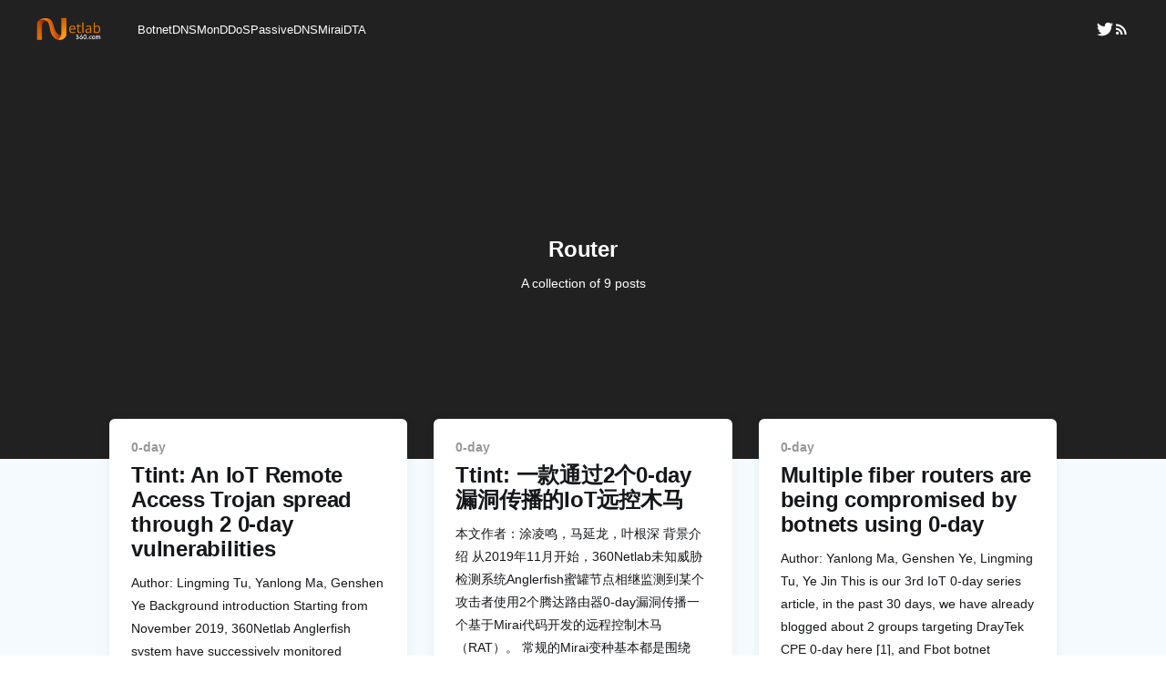

--- FILE ---
content_type: text/html; charset=utf-8
request_url: https://blog.netlab.360.com/tag/router/
body_size: 8468
content:
<!DOCTYPE html>
<html lang="en">
<head>

    <title>Router - 360 Netlab Blog - Network Security Research Lab at 360</title>
    <meta charset="utf-8" />
    <meta http-equiv="X-UA-Compatible" content="IE=edge" />
    <meta name="HandheldFriendly" content="True" />
    <meta name="viewport" content="width=device-width, initial-scale=1.0" />

    <link rel="stylesheet" type="text/css" href="/assets/built/screen.css?v=2cbc1d8e23" />

    <link rel="icon" href="https://blog.netlab.360.com/content/images/size/w256h256/2019/02/netlab_xs-2.png" type="image/png">
    <link rel="canonical" href="https://blog.netlab.360.com/tag/router/">
    <meta name="referrer" content="no-referrer-when-downgrade">
    
    <meta property="og:site_name" content="360 Netlab Blog - Network Security Research Lab at 360">
    <meta property="og:type" content="website">
    <meta property="og:title" content="Router - 360 Netlab Blog - Network Security Research Lab at 360">
    <meta property="og:url" content="https://blog.netlab.360.com/tag/router/">
    <meta property="og:image" content="https://blog.netlab.360.com/content/images/2019/02/astronomy-constellation-dark-998641-4.jpg">
    <meta name="twitter:card" content="summary_large_image">
    <meta name="twitter:title" content="Router - 360 Netlab Blog - Network Security Research Lab at 360">
    <meta name="twitter:url" content="https://blog.netlab.360.com/tag/router/">
    <meta name="twitter:image" content="https://blog.netlab.360.com/content/images/2019/02/astronomy-constellation-dark-998641-4.jpg">
    <meta name="twitter:site" content="@360Netlab">
    <meta property="og:image:width" content="1200">
    <meta property="og:image:height" content="800">
    
    <script type="application/ld+json">
{
    "@context": "https://schema.org",
    "@type": "Series",
    "publisher": {
        "@type": "Organization",
        "name": "360 Netlab Blog - Network Security Research Lab at 360",
        "url": "https://blog.netlab.360.com/",
        "logo": {
            "@type": "ImageObject",
            "url": "https://blog.netlab.360.com/content/images/2019/02/netlab-brand-5.png"
        }
    },
    "url": "https://blog.netlab.360.com/tag/router/",
    "name": "Router",
    "mainEntityOfPage": "https://blog.netlab.360.com/tag/router/"
}
    </script>

    <meta name="generator" content="Ghost 5.76">
    <link rel="alternate" type="application/rss+xml" title="360 Netlab Blog - Network Security Research Lab at 360" href="https://blog.netlab.360.com/rss/">
    
    <script defer src="https://cdn.jsdelivr.net/ghost/sodo-search@~1.1/umd/sodo-search.min.js" data-key="db8c743e6bb1457403d255d83f" data-styles="https://cdn.jsdelivr.net/ghost/sodo-search@~1.1/umd/main.css" data-sodo-search="https://blog.netlab.360.com/" crossorigin="anonymous"></script>
    
    <link href="https://blog.netlab.360.com/webmentions/receive/" rel="webmention">
    <script defer src="/public/cards.min.js?v=2cbc1d8e23"></script>
    <link rel="stylesheet" type="text/css" href="/public/cards.min.css?v=2cbc1d8e23">
    <style type='text/css'>
	#ghost-portal-root {
        display: none;
    }
</style><style>:root {--ghost-accent-color: #eca265;}</style>

</head>
<body class="tag-template tag-router has-cover">
<div class="viewport">

    <header id="gh-head" class="gh-head outer">
        <nav class="gh-head-inner inner">

            <div class="gh-head-brand">
                <a class="gh-head-logo" href="https://blog.netlab.360.com">
                        <img src="https://blog.netlab.360.com/content/images/2019/02/netlab-brand-5.png" alt="360 Netlab Blog - Network Security Research Lab at 360" />
                </a>
                <div class="gh-head-brand-wrapper">
                    <button class="gh-search" data-ghost-search><svg xmlns="http://www.w3.org/2000/svg" fill="none" viewBox="0 0 24 24" stroke="currentColor" stroke-width="2" width="20" height="20"><path stroke-linecap="round" stroke-linejoin="round" d="M21 21l-6-6m2-5a7 7 0 11-14 0 7 7 0 0114 0z"></path></svg></button>
                    <a class="gh-burger" role="button">
                        <div class="gh-burger-box">
                            <div class="gh-burger-inner"></div>
                        </div>
                    </a>
                </div>
            </div>
            <div class="gh-head-menu">
                <ul class="nav">
    <li class="nav-botnet"><a href="https://blog.netlab.360.com/tag/botnet/">Botnet</a></li>
    <li class="nav-dnsmon"><a href="https://blog.netlab.360.com/tag/dnsmon/">DNSMon</a></li>
    <li class="nav-ddos"><a href="https://blog.netlab.360.com/tag/ddos/">DDoS</a></li>
    <li class="nav-passivedns"><a href="https://blog.netlab.360.com/tag/pdns/">PassiveDNS</a></li>
    <li class="nav-mirai"><a href="https://blog.netlab.360.com/tag/mirai/">Mirai</a></li>
    <li class="nav-dta"><a href="https://blog.netlab.360.com/tag/dta/">DTA</a></li>
</ul>

            </div>
            <div class="gh-head-actions">
                <div class="gh-social">
                        <a class="gh-social-link gh-social-twitter" href="https://twitter.com/360Netlab" title="Twitter" target="_blank" rel="me noopener"><svg class="icon" viewBox="0 0 24 24" xmlns="http://www.w3.org/2000/svg" fill="currentColor"><path d="M23.954 4.569c-.885.389-1.83.654-2.825.775 1.014-.611 1.794-1.574 2.163-2.723-.951.555-2.005.959-3.127 1.184-.896-.959-2.173-1.559-3.591-1.559-2.717 0-4.92 2.203-4.92 4.917 0 .39.045.765.127 1.124C7.691 8.094 4.066 6.13 1.64 3.161c-.427.722-.666 1.561-.666 2.475 0 1.71.87 3.213 2.188 4.096-.807-.026-1.566-.248-2.228-.616v.061c0 2.385 1.693 4.374 3.946 4.827-.413.111-.849.171-1.296.171-.314 0-.615-.03-.916-.086.631 1.953 2.445 3.377 4.604 3.417-1.68 1.319-3.809 2.105-6.102 2.105-.39 0-.779-.023-1.17-.067 2.189 1.394 4.768 2.209 7.557 2.209 9.054 0 13.999-7.496 13.999-13.986 0-.209 0-.42-.015-.63.961-.689 1.8-1.56 2.46-2.548l-.047-.02z"/></svg></a>
                        <a class="gh-social-link gh-social-feedly" href="https://feedly.com/i/subscription/feed/https://blog.netlab.360.com/rss/" title="RSS" target="_blank" rel="me noopener"><svg class="icon" xmlns="http://www.w3.org/2000/svg" viewBox="0 0 24 24" fill="currentColor"><circle cx="6.18" cy="17.82" r="2.18"/><path d="M4 4.44v2.83c7.03 0 12.73 5.7 12.73 12.73h2.83c0-8.59-6.97-15.56-15.56-15.56zm0 5.66v2.83c3.9 0 7.07 3.17 7.07 7.07h2.83c0-5.47-4.43-9.9-9.9-9.9z"/></svg>
</a>
                </div>
            </div>
        </nav>
    </header>

    <div class="site-content">
        <section class="ta-card">


    <div class="ta-card-content">
    <div class="ta-card-content-link">
        <header class="post-card-header">
            <h2 class="post-card-title">Router</h2>
        </header>
        <div class="post-card-excerpt">
                A collection of 9 posts
        </div>
    </div>
    </div>

</section>

<main id="site-main" class="site-main outer">
<div class="inner posts">
    <div class="post-feed">

        

            
<article class="post-card post tag-0-day tag-en tag-tenda tag-iot-rat tag-router tag-ttint tag-websocket-over-tls tag-honeypot tag-import-2022-11-30-11-16 no-image">


  <div class="post-card-content">

    <a class="post-card-content-link" href="/ttint-an-iot-remote-control-trojan-spread-through-2-0-day-vulnerabilities/">
      <header class="post-card-header">
        <div class="post-card-tags">
          <span class="post-card-primary-tag">0-day</span>
        </div>
        <h2 class="post-card-title">
          Ttint: An IoT Remote Access Trojan spread through 2 0-day vulnerabilities
        </h2>
      </header>
      <div class="post-card-excerpt">Author: Lingming Tu, Yanlong Ma, Genshen Ye



Background introduction


Starting from November 2019, 360Netlab Anglerfish system have successively monitored attacker using two Tenda router 0-day vulnerabilities to spread a Remote Access Trojan (RAT) based on Mirai code.


The conventional Mirai variants normally focus on DDoS, but this variant is different.</div>
    </a>

    <footer class="post-card-meta">
      <ul class="author-list">
        <li class="author-list-item">
          <div class="author-name-tooltip">
            Alex.Turing
          </div>

          <a href="/author/alex/" class="static-avatar">
            <img class="author-profile-image" src="/content/images/2019/06/turing.PNG" alt="Alex.Turing" />
          </a>
        </li>
        <li class="author-list-item">
          <div class="author-name-tooltip">
            Genshen Ye
          </div>

          <a href="/author/yegenshen/" class="static-avatar">
            <img class="author-profile-image" src="/content/images/2017/10/1662072805.jpg" alt="Genshen Ye" />
          </a>
        </li>
      </ul>
      <time class="post-card-meta-date" datetime=" 2020-10-01">Oct 1, 2020</time>
      <span class="post-card-meta-length">10 min read</span>
    </footer>

  </div>

</article>            
<article class="post-card post tag-0-day tag-tenda tag-ttint tag-websocket-over-tls tag-router tag-iot tag-honeypot tag-import-2022-11-30-11-16 no-image">


  <div class="post-card-content">

    <a class="post-card-content-link" href="/ttint-an-iot-rat-uses-two-0-days-to-spread/">
      <header class="post-card-header">
        <div class="post-card-tags">
          <span class="post-card-primary-tag">0-day</span>
        </div>
        <h2 class="post-card-title">
          Ttint: 一款通过2个0-day漏洞传播的IoT远控木马
        </h2>
      </header>
      <div class="post-card-excerpt">本文作者：涂凌鸣，马延龙，叶根深



背景介绍


从2019年11月开始，360Netlab未知威胁检测系统Anglerfish蜜罐节点相继监测到某个攻击者使用2个腾达路由器0-day漏洞传播一个基于Mirai代码开发的远程控制木马（RAT）。


常规的Mirai变种基本都是围绕DDoS做文章，而这个变种不同，在DDoS攻击之外，它针对路由器设备实现了Socket5代理，篡改路由器DNS，设置iptables，执行自定义系统命令等多达12个远程控制功能。


此外，在C2通信层面，它使用WSS (WebSocket over TLS) 协议，一方面这样在流量层面可以规避非常成熟的Mirai流量检测，另一方面可以为C2提供安全加密通信。


在C2本身，攻击者最开始使用了一个Google的云服务IP，其后切换到位于香港的一台托管主机，但是当我们使用网站证书，样本，域名及IP在我们的DNSmon系统里深入扩展关联后，我们看到更多的基础设施IP，更多的样本，和更多的C2域名。


两个0 day，网关设备的12种远控功能，加密流量协议，多次更换的基础设施IP，我们怀疑这个也许不是普通玩</div>
    </a>

    <footer class="post-card-meta">
      <ul class="author-list">
        <li class="author-list-item">
          <div class="author-name-tooltip">
            Alex.Turing
          </div>

          <a href="/author/alex/" class="static-avatar">
            <img class="author-profile-image" src="/content/images/2019/06/turing.PNG" alt="Alex.Turing" />
          </a>
        </li>
        <li class="author-list-item">
          <div class="author-name-tooltip">
            Genshen Ye
          </div>

          <a href="/author/yegenshen/" class="static-avatar">
            <img class="author-profile-image" src="/content/images/2017/10/1662072805.jpg" alt="Genshen Ye" />
          </a>
        </li>
      </ul>
      <time class="post-card-meta-date" datetime=" 2020-09-30">Sep 30, 2020</time>
      <span class="post-card-meta-length">12 min read</span>
    </footer>

  </div>

</article>            
<article class="post-card post tag-0-day tag-en tag-moobot tag-fbot tag-botnet tag-router tag-honeypot tag-import-2022-11-30-11-16 no-image">


  <div class="post-card-content">

    <a class="post-card-content-link" href="/multiple-fiber-routers-are-being-compromised-by-botnets-using-0-day-en/">
      <header class="post-card-header">
        <div class="post-card-tags">
          <span class="post-card-primary-tag">0-day</span>
        </div>
        <h2 class="post-card-title">
          Multiple fiber routers are being compromised by botnets using 0-day
        </h2>
      </header>
      <div class="post-card-excerpt">Author: Yanlong Ma, Genshen Ye, Lingming Tu, Ye Jin


This is our 3rd IoT 0-day series article, in the past 30 days, we have already blogged about 2 groups targeting DrayTek CPE 0-day here [1], and Fbot botnet targeting Lilin DVR 0-day here [2]. Apparently while most botnets play catchup</div>
    </a>

    <footer class="post-card-meta">
      <ul class="author-list">
        <li class="author-list-item">
          <div class="author-name-tooltip">
            Genshen Ye
          </div>

          <a href="/author/yegenshen/" class="static-avatar">
            <img class="author-profile-image" src="/content/images/2017/10/1662072805.jpg" alt="Genshen Ye" />
          </a>
        </li>
        <li class="author-list-item">
          <div class="author-name-tooltip">
            Alex.Turing
          </div>

          <a href="/author/alex/" class="static-avatar">
            <img class="author-profile-image" src="/content/images/2019/06/turing.PNG" alt="Alex.Turing" />
          </a>
        </li>
        <li class="author-list-item">
          <div class="author-name-tooltip">
            jinye
          </div>

          <a href="/author/jinye/" class="static-avatar">
            <img class="author-profile-image" src="/content/images/2019/12/400--2-.jpeg" alt="jinye" />
          </a>
        </li>
      </ul>
      <time class="post-card-meta-date" datetime=" 2020-04-15">Apr 15, 2020</time>
      <span class="post-card-meta-length">5 min read</span>
    </footer>

  </div>

</article>            
<article class="post-card post tag-0-day tag-router tag-moobot tag-fbot tag-botnet tag-honeypot tag-import-2022-11-30-11-16 no-image">


  <div class="post-card-content">

    <a class="post-card-content-link" href="/multiple-fiber-routers-are-being-compromised-by-botnets-using-0-day/">
      <header class="post-card-header">
        <div class="post-card-tags">
          <span class="post-card-primary-tag">0-day</span>
        </div>
        <h2 class="post-card-title">
          多款光纤路由器设备在野0-day漏洞简报
        </h2>
      </header>
      <div class="post-card-excerpt">本文作者：马延龙，叶根深，涂凌鸣，金晔



大致情况


这是我们过去30天内的第3篇IoT 0-day漏洞文章，之前我们还披露了DrayTek Router在野0-day漏洞分析报告[1]，LILIN DVR在野0-day漏洞分析报告[2]。我们观察到僵尸网络存在相互竞争获取更多的Bot规模的情况，其中有些僵尸网络拥有一些0-day漏洞资源，这使它们看起来与众不同。我们正在研究并观察IoT Botnet使用0-day漏洞传播是否是一个新趋势。


2020年2月28日，360Netlab未知威胁检测系统注意到Moobot僵尸网络[3]开始使用一种我们从未见过的新漏洞(多个步骤)，并且可以成功攻击受影响的设备。


2020年3月17日，我们确认此漏洞为0-day漏洞，并将结果报告给CNCERT。


2020年3月18日，Exploit Database[4]网站发布了Netlink GPON路由器远程命令执行漏洞PoC，这与我们发现的在野0-day漏洞特征一致。但是，该PoC遗漏了关键的一个步骤，因此实际被注入的命令并不能成功执行。


2020年3月19日，我们与相关厂商联系，</div>
    </a>

    <footer class="post-card-meta">
      <ul class="author-list">
        <li class="author-list-item">
          <div class="author-name-tooltip">
            Genshen Ye
          </div>

          <a href="/author/yegenshen/" class="static-avatar">
            <img class="author-profile-image" src="/content/images/2017/10/1662072805.jpg" alt="Genshen Ye" />
          </a>
        </li>
        <li class="author-list-item">
          <div class="author-name-tooltip">
            Alex.Turing
          </div>

          <a href="/author/alex/" class="static-avatar">
            <img class="author-profile-image" src="/content/images/2019/06/turing.PNG" alt="Alex.Turing" />
          </a>
        </li>
        <li class="author-list-item">
          <div class="author-name-tooltip">
            jinye
          </div>

          <a href="/author/jinye/" class="static-avatar">
            <img class="author-profile-image" src="/content/images/2019/12/400--2-.jpeg" alt="jinye" />
          </a>
        </li>
      </ul>
      <time class="post-card-meta-date" datetime=" 2020-04-15">Apr 15, 2020</time>
      <span class="post-card-meta-length">5 min read</span>
    </footer>

  </div>

</article>            
<article class="post-card post tag-0-day tag-en tag-draytek tag-vigor tag-router tag-switch tag-chalubo tag-honeypot tag-import-2022-11-30-11-16 no-image">


  <div class="post-card-content">

    <a class="post-card-content-link" href="/two-zero-days-are-targeting-draytek-broadband-cpe-devices-en/">
      <header class="post-card-header">
        <div class="post-card-tags">
          <span class="post-card-primary-tag">0-day</span>
        </div>
        <h2 class="post-card-title">
          Two zero days are Targeting DrayTek Broadband CPE Devices
        </h2>
      </header>
      <div class="post-card-excerpt">Author: Yanlong Ma, Genshen Ye, Hongda Liu



Background


From December 4, 2019, 360Netlab Threat Detection System has observed two different attack groups using two 0-day vulnerabilities of DrayTek[1] Vigor enterprise routers and switch devices to conduct a series of attacks, including eavesdropping on device’s network traffic, running SSH</div>
    </a>

    <footer class="post-card-meta">
      <ul class="author-list">
        <li class="author-list-item">
          <div class="author-name-tooltip">
            Genshen Ye
          </div>

          <a href="/author/yegenshen/" class="static-avatar">
            <img class="author-profile-image" src="/content/images/2017/10/1662072805.jpg" alt="Genshen Ye" />
          </a>
        </li>
      </ul>
      <time class="post-card-meta-date" datetime=" 2020-03-27">Mar 27, 2020</time>
      <span class="post-card-meta-length">5 min read</span>
    </footer>

  </div>

</article>            
<article class="post-card post tag-0-day tag-draytek tag-vigor tag-router tag-switch tag-chalubo tag-import-2022-11-30-11-16 no-image">


  <div class="post-card-content">

    <a class="post-card-content-link" href="/two-zero-days-are-targeting-draytek-broadband-cpe-devices/">
      <header class="post-card-header">
        <div class="post-card-tags">
          <span class="post-card-primary-tag">0-day</span>
        </div>
        <h2 class="post-card-title">
          DrayTek Vigor企业级路由器和交换机设备在野0-day 漏洞分析报告
        </h2>
      </header>
      <div class="post-card-excerpt">本文作者：马延龙，叶根深，刘宏达



背景介绍


从2019年12月4开始，360Netlab未知威胁检测系统持续监测到两个攻击团伙使用DrayTek Vigor企业级路由器和交换机设备0-day漏洞，窃听设备网络流量，开启SSH服务并创建系统后门账号，创建Web Session后门等恶意行为。


2019年12月25号，我们在Twitter[1][2]上披露了DrayTek Vigor在野0-day漏洞攻击IoC特征，并给相关国家CERT提供技术支持。


2020年2月10号，厂商DrayTek发布安全公告[3]，修复了该漏洞并发布了最新的固件程序1.5.1。



漏洞分析


我们根据Firmware Total系统[4] 进行DrayTek Vigor在野0-day漏洞定位和模拟漏洞验证。其中2个0-day漏洞命令注入点keyPath，rtick已经被厂商修复，它们均位于/www/cgi-bin/mainfunction.cgi程序中，对应的Web Server程序为/usr/sbin/lighttpd。


keyPath 命令注入漏洞分析


漏洞类型：未授权远程命</div>
    </a>

    <footer class="post-card-meta">
      <ul class="author-list">
        <li class="author-list-item">
          <div class="author-name-tooltip">
            Genshen Ye
          </div>

          <a href="/author/yegenshen/" class="static-avatar">
            <img class="author-profile-image" src="/content/images/2017/10/1662072805.jpg" alt="Genshen Ye" />
          </a>
        </li>
      </ul>
      <time class="post-card-meta-date" datetime=" 2020-03-27">Mar 27, 2020</time>
      <span class="post-card-meta-length">6 min read</span>
    </footer>

  </div>

</article>            
<article class="post-card post tag-ghostdns tag-iot tag-dnschanger tag-anglerfish-honeypot tag-router tag-honeypot tag-import-2022-11-30-11-16 no-image">


  <div class="post-card-content">

    <a class="post-card-content-link" href="/70-different-types-of-home-routers-all-together-100000-are-being-hijacked-by-ghostdns/">
      <header class="post-card-header">
        <div class="post-card-tags">
          <span class="post-card-primary-tag">GhostDNS</span>
        </div>
        <h2 class="post-card-title">
          GhostDNS正在针对巴西地区70种、100,000+家用路由器做恶意DNS劫持
        </h2>
      </header>
      <div class="post-card-excerpt">背景介绍


从2018年9月20号开始，360Netlab Anglerfish蜜罐系统监测到互联网上有大量IP正在针对性地扫描路由器系统。攻击者尝试对路由器Web认证页面进行口令猜解或者通过dnscfg.cgi漏洞利用绕过身份认证，然后通过相应DNS配置接口篡改路由器默认DNS地址为Rogue DNS Server[1] 。


我们共发现3套成熟的DNSChanger程序，根据其编程语言特性我们将它们分别命名为Shell DNSChanger，Js DNSChanger，PyPhp DNSChanger。目前这3套DNSChanger程序由同一个恶意软件团伙运营，其中以PyPhp DNChanger部署规模最大。根据其功能特性，我们将它们统一命名为DNSChanger System。


事实上DNSChanger System是该恶意软件软件团伙运营系统中的一个子系统，其它还包括：Phishing Web System，Web Admin System，Rogue DNS System。这4个系统之间相互协同运作实现DNS劫持功能，我们将这整个系统命名为GhostDNS。</div>
    </a>

    <footer class="post-card-meta">
      <ul class="author-list">
        <li class="author-list-item">
          <div class="author-name-tooltip">
            Genshen Ye
          </div>

          <a href="/author/yegenshen/" class="static-avatar">
            <img class="author-profile-image" src="/content/images/2017/10/1662072805.jpg" alt="Genshen Ye" />
          </a>
        </li>
      </ul>
      <time class="post-card-meta-date" datetime=" 2018-09-29">Sep 29, 2018</time>
      <span class="post-card-meta-length">24 min read</span>
    </footer>

  </div>

</article>            
<article class="post-card post tag-mikrotik tag-routeros tag-qie-ting-feng-yun tag-cve-2018-14847 tag-anglerfish tag-winbox tag-proxy tag-coinhive tag-webfig tag-eavesdropping tag-router tag-import-2022-11-30-11-16 no-image">


  <div class="post-card-content">

    <a class="post-card-content-link" href="/7500-mikrotik-routers-are-forwarding-owners-traffic-to-the-attackers-how-is-yours/">
      <header class="post-card-header">
        <div class="post-card-tags">
          <span class="post-card-primary-tag">MikroTik</span>
        </div>
        <h2 class="post-card-title">
          窃听风云: 你的MikroTik路由器正在被监听
        </h2>
      </header>
      <div class="post-card-excerpt">背景介绍


MikroTik是一家拉脱维亚公司，成立于1996年，致力于开发路由器和无线ISP系统。MikroTik现在为世界上大多数国家/地区的互联网连接提供硬件和软件。在1997年，MikroTik创建了RouterOS软件系统，在2002年，MikroTik决定制造自己的硬件并创建了RouterBOARD品牌，每个RouterBOARD设备都运行RouterOS软件系统。[1]


根据维基解密披露的CIA Vault7黑客工具Chimay Red涉及到2个漏洞利用，其中包括Winbox任意目录文件读取（CVE-2018-14847）和Webfig远程代码执行漏洞。[2]


Winbox是一个Windows GUI应用程序，Webfig是一个Web应用程序，两者都是RouterOS一个组件并被设计为路由器管理系统。Winbox和Webfig与RouterOS的网络通信分别在TCP/8291端口上，TCP/80或TCP/8080等端口上。[3] [4]


通过360Netlab Anglerfish蜜罐系统，我们观察到恶意软件正在利用MikroTik CVE-2018-148</div>
    </a>

    <footer class="post-card-meta">
      <ul class="author-list">
        <li class="author-list-item">
          <div class="author-name-tooltip">
            Genshen Ye
          </div>

          <a href="/author/yegenshen/" class="static-avatar">
            <img class="author-profile-image" src="/content/images/2017/10/1662072805.jpg" alt="Genshen Ye" />
          </a>
        </li>
      </ul>
      <time class="post-card-meta-date" datetime=" 2018-09-04">Sep 4, 2018</time>
      <span class="post-card-meta-length">8 min read</span>
    </footer>

  </div>

</article>            
<article class="post-card post tag-mikrotik tag-en tag-routeros tag-cve-2018-14847 tag-anglerfish tag-winbox tag-proxy tag-coinhive tag-webfig tag-eavesdropping tag-router tag-import-2022-11-30-11-16 no-image">


  <div class="post-card-content">

    <a class="post-card-content-link" href="/7500-mikrotik-routers-are-forwarding-owners-traffic-to-the-attackers-how-is-yours-en/">
      <header class="post-card-header">
        <div class="post-card-tags">
          <span class="post-card-primary-tag">MikroTik</span>
        </div>
        <h2 class="post-card-title">
          7,500+ MikroTik Routers Are Forwarding Owners’ Traffic to the Attackers, How is Yours?
        </h2>
      </header>
      <div class="post-card-excerpt">[Update]


2018-09-05 11:00 GMT+8, with the generous help from the AS64073, 103.193.137.211 has been promptly suspended and is no longer a threat.


Overview


MikroTik is a Latvian company founded in 1996 to develop routers and wireless ISP systems. MikroTik now provides hardware and software for</div>
    </a>

    <footer class="post-card-meta">
      <ul class="author-list">
        <li class="author-list-item">
          <div class="author-name-tooltip">
            Genshen Ye
          </div>

          <a href="/author/yegenshen/" class="static-avatar">
            <img class="author-profile-image" src="/content/images/2017/10/1662072805.jpg" alt="Genshen Ye" />
          </a>
        </li>
      </ul>
      <time class="post-card-meta-date" datetime=" 2018-09-04">Sep 4, 2018</time>
      <span class="post-card-meta-length">6 min read</span>
    </footer>

  </div>

</article>
    </div>
</div>
</main>

    </div>

    <footer class="site-footer outer">
        <div class="inner">
            <section class="copyright"><a href="https://blog.netlab.360.com">360 Netlab Blog - Network Security Research Lab at 360</a> &copy; 2026</section>
            <div><a href="https://ghost.org/" target="_blank" rel="noopener">Powered by Ghost</a></div>
        </div>
    </footer>

</div>


<script
    src="https://code.jquery.com/jquery-3.5.1.min.js"
    integrity="sha256-9/aliU8dGd2tb6OSsuzixeV4y/faTqgFtohetphbbj0="
    crossorigin="anonymous">
</script>
<script src="/assets/built/casper.js?v=2cbc1d8e23"></script>
<script>
$(document).ready(function () {
    // Mobile Menu Trigger
    $('.gh-burger').click(function () {
        $('body').toggleClass('gh-head-open');
    });
    // FitVids - Makes video embeds responsive
    $(".gh-content").fitVids();

    // floating-header
    // Start fitVids
      var $postContent = $(".gh-content");
      $postContent.fitVids();
      // End fitVids

      var progressBar = document.querySelector('#reading-progress');
      var header = document.querySelector('.floating-header');
      var title = document.querySelector('.article-title');

      var lastScrollY = window.scrollY;
      var lastWindowHeight = window.innerHeight;
      var lastDocumentHeight = $(document).height();
      var ticking = false;

      function onScroll() {
        lastScrollY = window.scrollY;
        requestTick();
      }

      function onResize() {
        lastWindowHeight = window.innerHeight;
        lastDocumentHeight = $(document).height();
        requestTick();
      }

      function requestTick() {
        if (!ticking) {
          requestAnimationFrame(update);
        }
        ticking = true;
      }

      function update() {
        var trigger = title.getBoundingClientRect().top + window.scrollY;
        var triggerOffset = title.offsetHeight + 35;
        var progressMax = lastDocumentHeight - lastWindowHeight;

        // show/hide floating header
        if (lastScrollY >= trigger + triggerOffset) {
          header.classList.add('floating-active');
        } else {
          header.classList.remove('floating-active');
        }

        progressBar.setAttribute('max', progressMax);
        progressBar.setAttribute('value', lastScrollY);

        ticking = false;
      }

      window.addEventListener('scroll', onScroll, { passive: true });
      window.addEventListener('resize', onResize, false);

      update();
});
</script>



</body>
</html>


--- FILE ---
content_type: text/css; charset=UTF-8
request_url: https://blog.netlab.360.com/assets/built/screen.css?v=2cbc1d8e23
body_size: 8802
content:
a,abbr,acronym,address,applet,article,aside,audio,big,blockquote,body,canvas,caption,cite,code,dd,del,details,dfn,div,dl,dt,em,embed,fieldset,figcaption,figure,footer,form,h1,h2,h3,h4,h5,h6,header,hgroup,html,iframe,img,ins,kbd,label,legend,li,mark,menu,nav,object,ol,output,p,pre,q,ruby,s,samp,section,small,span,strike,strong,sub,summary,sup,table,tbody,td,tfoot,th,thead,time,tr,tt,ul,var,video{border:0;font:inherit;font-size:100%;margin:0;padding:0;vertical-align:baseline}body{line-height:1}ol,ul{list-style:none}blockquote,q{quotes:none}blockquote:after,blockquote:before,q:after,q:before{content:"";content:none}img{display:block;height:auto;max-width:100%}html{-ms-text-size-adjust:100%;-webkit-text-size-adjust:100%;box-sizing:border-box;font-family:sans-serif}*,:after,:before{box-sizing:inherit}a{background-color:transparent}a:active,a:hover{outline:0}b,strong{font-weight:700}dfn,em,i{font-style:italic}h1{font-size:2em;margin:.67em 0}small{font-size:80%}sub,sup{font-size:75%;line-height:0;position:relative;vertical-align:baseline}sup{top:-.5em}sub{bottom:-.25em}img{border:0}svg:not(:root){overflow:hidden}mark{background-color:#fdffb6}code,kbd,pre,samp{font-family:monospace,monospace;font-size:1em}kbd{background:#f6f8fa;border:1px solid rgba(124,139,154,.25);border-radius:6px;box-shadow:inset 0 -1px 0 rgba(124,139,154,.25);font-family:var(--font-mono);font-size:1.5rem;padding:3px 5px}@media (max-width:600px){kbd{font-size:1.3rem}}button,input,optgroup,select,textarea{color:inherit;font:inherit;margin:0}button{border:none;overflow:visible}button,select{text-transform:none}button,html input[type=button],input[type=reset],input[type=submit]{-webkit-appearance:button;cursor:pointer}button[disabled],html input[disabled]{cursor:default}button::-moz-focus-inner,input::-moz-focus-inner{border:0;padding:0}input{line-height:normal}input:focus{outline:none}input[type=checkbox],input[type=radio]{box-sizing:border-box;padding:0}input[type=number]::-webkit-inner-spin-button,input[type=number]::-webkit-outer-spin-button{height:auto}input[type=search]{-webkit-appearance:textfield;box-sizing:content-box}input[type=search]::-webkit-search-cancel-button,input[type=search]::-webkit-search-decoration{-webkit-appearance:none}legend{border:0;padding:0}textarea{overflow:auto}table{border-collapse:collapse;border-spacing:0}td,th{padding:0}html{-webkit-tap-highlight-color:rgba(0,0,0,0);font-size:62.5%}body{-webkit-font-smoothing:antialiased;-moz-osx-font-smoothing:grayscale;-moz-font-feature-settings:"liga" on;background:#fff;color:var(--color-darkgrey);font-family:var(--font-sans);font-size:1.6rem;font-style:normal;font-weight:400;letter-spacing:0;line-height:1.6em;text-rendering:optimizeLegibility}::-moz-selection{background:#daf2fd;text-shadow:none}::selection{background:#daf2fd;text-shadow:none}hr{border:0;border-top:1px solid #f0f0f0;display:block;height:1px;margin:2.5em 0 3.5em;padding:0;position:relative;width:100%}audio,canvas,iframe,img,svg,video{vertical-align:middle}fieldset{border:0;margin:0;padding:0}textarea{resize:vertical}::not(.gh-content) blockquote,::not(.gh-content) dl,::not(.gh-content) ol,::not(.gh-content) p,::not(.gh-content) ul{margin:0 0 1.5em}ol,ul{padding-left:1.3em;padding-right:1.5em}ol ol,ol ul,ul ol,ul ul{margin:.5em 0 1em}ul{list-style:disc}ol{list-style:decimal}ol,ul{max-width:100%}li{line-height:1.6em;padding-left:.3em}li+li{margin-top:.5em}dt{color:#daf2fd;float:left;font-weight:500;margin:0 20px 0 0;text-align:right;width:120px}dd{margin:0 0 5px;text-align:left}blockquote{border-left:#daf2fd;margin:1.5em 0;padding:0 1.6em}blockquote small{display:inline-block;font-size:.9em;margin:.8em 0 .8em 1.5em;opacity:.8}blockquote small:before{content:"\2014 \00A0"}blockquote cite{font-weight:700}blockquote cite a{font-weight:400}a{color:#15171a;text-decoration:none}h1,h2,h3,h4,h5,h6{font-weight:600;letter-spacing:-.01em;line-height:1.15;margin-top:0;text-rendering:optimizeLegibility}h1{font-size:4.8rem;font-weight:700;letter-spacing:-.015em;margin:0 0 .5em}@media (max-width:600px){h1{font-size:2.8rem}}h2{font-size:2.8rem;font-weight:700;margin:1.5em 0 .5em}@media (max-width:600px){h2{font-size:2.3rem}}h3{font-size:2.4rem;font-weight:600;margin:1.5em 0 .5em}@media (max-width:600px){h3{font-size:1.7rem}}h4{font-size:2rem;margin:1.5em 0 .5em}@media (max-width:600px){h4{font-size:1.7rem}}h5{font-size:2rem}h5,h6{margin:1.5em 0 .5em}h6{font-size:1.8rem}:root{--color-blue:#3eb0ef;--color-green:#a4d037;--color-yellow:#fecd35;--color-red:#f05230;--color-darkgrey:#15171a;--color-midgrey:#738a94;--color-lightgrey:#f1f1f1;--color-secondary-text:#979797;--color-border:#e1e1e1;--color-wash:#e5eff5;--color-darkmode:#151719;--font-sans:-apple-system,BlinkMacSystemFont,"Segoe UI","Roboto","Oxygen","Ubuntu","Cantarell","Fira Sans","Droid Sans","Helvetica Neue",sans-serif;--font-serif:Georgia,Times,serif;--font-mono:Menlo,Courier,monospace}.viewport{display:flex;flex-direction:column;min-height:100vh}.site-content{flex-grow:1}.outer{padding:0 max(4vmin,20px);position:relative}.inner{margin:0 auto;max-width:1200px;width:100%}.site-header{background:var(--ghost-accent-color);color:#fff;position:relative}.site-header-cover{bottom:0;height:100%;left:0;-o-object-fit:cover;object-fit:cover;position:absolute;right:0;top:0;width:100%}.site-header-content{align-items:center;color:var(--color-darkgrey);display:flex;padding-bottom:6.4vmin;padding-top:6.4vmin;position:relative;text-align:center;z-index:100}.has-cover .site-header-content{background-color:#212121;color:#fff;min-height:560px}body:not(.has-cover) .site-header-content:not(.left-aligned){padding-bottom:max(4.8vmin,24px)}.site-header-content.left-aligned{padding-bottom:0;text-align:left}.has-cover .site-header-content.left-aligned{align-items:flex-end;padding-bottom:6.4vmin}.site-header-content.no-content{padding-top:0}.site-header-inner{position:relative}.site-header-content.left-aligned .site-header-inner{align-items:flex-start}.site-logo{flex-shrink:0;margin:0 auto;max-height:120px}.site-header-content.left-aligned .site-logo{margin-left:0;margin-right:auto;max-height:96px}.site-title{font-size:5rem;font-weight:800;margin:0;padding:0;z-index:10}.has-serif-title .site-title{font-family:var(--font-serif)}.has-cover .site-title{font-size:6rem}.site-header-content.left-aligned .site-title{font-size:4.4rem}.has-cover .site-header-content.left-aligned .site-title{font-size:4.6rem}.site-description{display:inline-block;font-size:2.4rem;font-weight:500;line-height:1.4;max-width:560px;z-index:10}:is(.site-logo,.site-title)+.site-description{font-size:2.1rem;font-weight:400;margin-top:8px}.site-logo+.site-description{margin-top:20px}.site-title+.site-description{color:var(--color-secondary-text)}.has-cover .site-description{color:#fff;font-size:3.2rem;letter-spacing:-.005em}.has-cover :is(.site-logo,.site-title)+.site-description{font-size:2.4rem}.has-cover .site-header-content.left-aligned :is(.site-logo,.site-title)+.site-description{font-size:2.2rem}@media (max-width:767px){.has-cover .site-header-content{min-height:240px}.site-header-inner{gap:16px}.site-logo{max-width:60%}.site-title{font-size:3.4rem!important}.site-description{font-size:1.9rem!important}.site-logo+.site-description{margin-top:12px!important}.site-title+.site-description{margin-top:4px!important}}.gh-head{background-color:#fff;font-size:1.3rem;line-height:1.3em;padding-bottom:min(12px,3.6vmin);padding-top:min(12px,3.6vmin)}.has-cover:not(.home-template) .gh-head{background-color:#212121;color:#fff}.home-template.has-cover .gh-head{background-color:transparent;color:#fff;left:0;position:absolute;right:0;top:0;z-index:2000}.gh-head a{text-decoration:none}.gh-head-inner{grid-gap:40px;display:grid;grid-auto-flow:row dense;grid-template-columns:auto auto 1fr}.gh-head-brand{align-items:center;display:flex;height:40px;max-width:400px;word-break:break-all}.gh-head-logo{color:inherit;display:block;font-size:1.2rem;font-weight:600;letter-spacing:-.02em}.gh-head-logo.no-image{margin-top:-2px}.has-cover .gh-head-logo{color:#fff}.no-logo .gh-head-logo{display:none}.gh-head-logo img{max-height:26px}.gh-head-brand-wrapper,.gh-head-menu{align-items:center;display:flex}.gh-head-menu{font-weight:500;margin-top:1px}.no-logo .gh-head-menu{margin-left:-40px}.gh-head-menu .nav{align-items:center;display:inline-flex;flex-wrap:wrap;gap:32px;list-style:none;margin:0;padding:0}.gh-head-menu .nav li{margin:0;padding:0}.gh-head-menu .nav a{color:inherit;display:inline-block;line-height:1.7}.gh-head-menu .nav a:hover{opacity:.9}.gh-social{align-items:center;display:flex;gap:20px}.gh-social-link{color:inherit;line-height:0}.gh-social-link:hover{opacity:.9}.gh-social-link svg{height:18px;width:18px}.gh-head-actions{align-items:center;display:flex;gap:24px;justify-content:flex-end;list-style:none;text-align:right}.gh-head-button{align-items:center;background:var(--ghost-accent-color);border-radius:6px;color:#fff;display:inline-flex;font-size:1.5rem;font-weight:600;height:32px;letter-spacing:-.005em;padding:8px 16px}.has-cover .gh-head-button{background:#fff;color:var(--color-darkgrey)}.gh-search{align-items:center;background-color:transparent;border:0;cursor:pointer;display:inline-flex;height:32px;justify-content:center;outline:none;padding:0;width:32px}.gh-search:hover{opacity:.9}.gh-head-brand .gh-search{margin-right:8px}.gh-head-actions .gh-search{margin-right:-10px}@media (max-width:991px){.gh-head-actions .gh-search{display:none}}@media (min-width:992px){.gh-head-brand .gh-search{display:none}}.gh-burger{cursor:pointer;display:none;position:relative}.gh-burger-box{align-items:center;display:flex;height:33px;justify-content:center;position:relative;width:33px}.has-cover .gh-burger-box{color:#fff}.gh-burger-inner{height:100%;width:100%}.gh-burger-box:before{transition:transform .3s cubic-bezier(.2,.6,.3,1),width .3s cubic-bezier(.2,.6,.3,1)}.gh-burger-box:before,.gh-burger-inner:after,.gh-burger-inner:before{background:currentcolor;bottom:0;content:"";display:block;height:1px;left:0;margin:auto;position:absolute;top:0;width:100%;will-change:transform,width}.gh-burger-inner:after,.gh-burger-inner:before{transition:transform .25s cubic-bezier(.2,.7,.3,1),width .25s cubic-bezier(.2,.7,.3,1)}.gh-burger-inner:before{transform:translatey(-6px)}.gh-burger-inner:after{transform:translatey(6px)}body:not(.gh-head-open) .gh-burger:hover .gh-burger-inner:before{transform:translatey(-8px)}body:not(.gh-head-open) .gh-burger:hover .gh-burger-inner:after{transform:translatey(8px)}.gh-head-open .gh-burger-box:before{transform:translatex(19px);transition:transform .2s cubic-bezier(.2,.7,.3,1),width .2s cubic-bezier(.2,.7,.3,1);width:0}.gh-head-open .gh-burger-inner:before{transform:translatex(6px) rotate(135deg);width:26px}.gh-head-open .gh-burger-inner:after{transform:translatex(6px) rotate(-135deg);width:26px}@media (max-width:991px){.gh-burger{display:inline-block}#gh-head{overflow:hidden}#gh-head .gh-head-inner{grid-template-columns:1fr;height:100%}#gh-head .gh-head-brand{align-items:center;display:flex;grid-column-start:auto;justify-content:space-between;max-width:none;position:relative;-webkit-user-select:none;-moz-user-select:none;user-select:none;z-index:10}.no-logo #gh-head .gh-head-brand{justify-content:flex-end}#gh-head .gh-head-menu{align-self:center;font-size:3.6rem;font-weight:300;line-height:1.1em;margin:0 0 10vh;text-align:center}#gh-head .gh-head-menu,#gh-head .gh-head-menu .nav{align-items:center;display:flex;flex-direction:column}#gh-head .gh-head-menu .nav{font-weight:500;gap:16px}#gh-head .gh-head-actions{flex-direction:column-reverse;justify-content:center;padding:20px 0 32px;text-align:left}#gh-head .gh-head-actions,#gh-head .gh-head-menu{display:none}.gh-head-open{height:100vh;overflow:hidden}.gh-head-open #gh-head{bottom:0;left:0;overflow-y:scroll;position:fixed;right:0;top:0;z-index:3999999}.gh-head-open #gh-head .gh-head-inner{grid-template-rows:auto 1fr auto}.gh-head-open #gh-head .gh-head-actions,.gh-head-open #gh-head .gh-head-menu{display:flex}}@media (max-width:600px){#gh-head .gh-head-menu{font-size:6vmin}}.has-cover.gh-head-open .gh-head{background:var(--ghost-accent-color)}.site-main{z-index:999}.site-main.outer{background-color:#f5faff}.post-feed{display:grid;gap:4.8vmin 4vmin;grid-template-columns:repeat(6,1fr);margin:0 auto;max-width:1040px;padding:max(4.8vmin,36px) 0 0;position:relative;top:-80px}:is(.tag-template,.author-template) .post-feed{margin-top:4vmin}@media (max-width:991px){.post-feed{grid-template-columns:1fr 1fr}}@media (max-width:767px){.post-feed{grid-gap:40px;grid-template-columns:1fr}}.post-card{background-color:#fff;background-size:cover;border-radius:6px;box-shadow:0 0 12px rgba(39,44,49,.06);display:flex;flex-direction:column;grid-column:span 2;padding:24px;position:relative;transition:all .5s ease;word-break:break-word}.post-card:hover{box-shadow:0 0 24px rgba(39,44,49,.06);transform:translate3D(0,-1px,0) scale(1.02);transition:all .4s ease}.post-card-image-link{display:block;margin-bottom:32px;overflow:hidden;position:relative}.post-card-image-link:after{content:"";display:block;padding-bottom:55%}.post-card[class*=post-access-] .post-card-image-link:after{-webkit-backdrop-filter:blur(3px);backdrop-filter:blur(3px);background-color:rgba(0,0,0,.5)}.post-card.keep-ratio[class*=post-access-] .post-card-image-link:after{inset:0;padding-bottom:0;position:absolute}.post-card.keep-ratio:not(.post-card-large):not(.post-card-full) .post-card-image-link:after{padding-bottom:0}.post-card-image{background:var(--color-lightgrey) no-repeat center center;height:100%;inset:0;-o-object-fit:cover;object-fit:cover;position:absolute;width:100%}.post-card.keep-ratio:not(.post-card-large):not(.post-card-full) .post-card-image{position:static}.post-card-access{align-items:center;color:#fff;display:flex;font-size:1.5rem;font-weight:600;gap:4px;inset:0;justify-content:center;position:absolute;z-index:10}.post-card-content-link{color:var(--color-darkgrey);display:block;position:relative}.post-card-content-link:hover{text-decoration:none}.post-feed .no-image .post-card-content-link{padding:0}.no-image .post-card-header{margin-top:0}.post-card-tags{align-items:center;color:var(--color-secondary-text);display:flex;font-size:1.4rem;font-weight:600;gap:12px;letter-spacing:-.005em;line-height:1;margin:0 0 10px}.post-card-featured{align-items:center;color:var(--ghost-accent-color);display:flex;gap:3px;padding-left:18px;position:relative}.post-card-featured svg{left:0;position:absolute}.post-card-title{font-size:2.4rem;font-weight:600;margin:0}.post-card-content-link:hover .post-card-title{opacity:.9}.no-image .post-card-title{margin-top:0}.has-serif-title .post-card-title{font-family:var(--font-serif);letter-spacing:-.005em}.post-card-title svg{margin-left:-1px;margin-top:-3px}.post-card-content{display:flex;flex-direction:column;flex-grow:1;justify-content:space-between}.post-card-excerpt{-webkit-line-clamp:12;-webkit-box-orient:vertical;display:-webkit-box;font-size:1.4rem;line-height:1.8;margin-top:12px;max-width:1040px;overflow-y:hidden;word-break:break-word}.has-sans-body .post-card-excerpt{font-family:var(--font-sans)}.post-card:not(.post-card-large):not(.post-card-full):not(.dynamic):not(.no-image) .post-card-excerpt{-webkit-line-clamp:2}:is(.tag-template,.author-template) .post-card-excerpt{margin-top:6px}.post-card-meta{color:var(--color-secondary-text);font-size:1.2rem;margin-top:12px;padding:0}.post-card-meta,.post-card-meta>*{align-items:center;display:flex;gap:6px}.post-card-meta>*+:not(script):before{background-color:var(--color-secondary-text);border-radius:50%;content:"";height:2px;width:2px}.post-card-meta .sep{margin:0 4px}.post-card-meta .author-list{display:flex;flex-wrap:wrap-reverse;list-style:none;margin:0;padding:0}.author-profile-image{background:var(--color-lightgrey);border-radius:100%;display:block;height:100%;-o-object-fit:cover;object-fit:cover;width:100%}.author-list{display:flex;flex-wrap:wrap;list-style:none;margin:0 0 0 4px;padding:0}.author-list-item{flex-shrink:0;margin:0;padding:0;position:relative}.static-avatar{height:34px;margin:0 -5px;width:34px}.moving-avatar,.static-avatar{border:2px solid #fff;border-radius:100%;display:block;overflow:hidden}.moving-avatar{height:56px;margin:0 -6px;transition:all .5s cubic-bezier(.4,.01,.165,.99) .7s;width:56px}@media (min-width:800px){.author-list:hover .moving-avatar{margin:0;transition:all .3s cubic-bezier(.4,.01,.165,.99)}}.author-name-tooltip{background:var(--darkgrey);border-radius:3px;bottom:105%;box-shadow:0 12px 26px rgba(39,44,49,.08),1px 3px 8px rgba(39,44,49,.03);color:#fff;display:block;font-size:1.2rem;letter-spacing:.2px;opacity:0;padding:2px 8px;pointer-events:none;position:absolute;transform:translateY(6px);transition:all .3s cubic-bezier(.4,.01,.165,.99);white-space:nowrap;z-index:999}.author-list-item:hover .author-name-tooltip{opacity:1;transform:translateY(0)}@media (max-width:650px){.author-name-tooltip{display:none}}@media (min-width:1001px){.post-card-large{grid-gap:4vmin;border-top:0;display:grid;grid-column:span 6;grid-template-columns:repeat(3,1fr)}.post-card-large:not(.no-image) .post-card-header{margin-top:0}.post-card-large .post-card-image-link{grid-column:span 2;margin-bottom:0;position:relative}.post-card-large .post-card-content{grid-column:span 1}.post-card-large.no-image .post-card-content{grid-column:span 2}.post-card-large .post-card-image{height:100%;position:absolute;width:100%}.post-card-large .post-card-tags{margin-bottom:12px}.post-card-large .post-card-title{font-size:4.4rem;line-height:1;margin-top:0}.post-card-large .post-card-excerpt{margin-top:16px}.post-card-full{grid-column:span 6}.post-card-full .post-card-image-link{margin-bottom:40px}.post-card-full .post-card-tags{margin-bottom:14px}.post-card-full .post-card-title{font-size:6.4rem;line-height:.95}.post-card-full .post-card-excerpt{font-size:1.8rem;margin-top:20px}.post-card-large+.post-card-large:nth-child(2n){margin:32px 0}.post-card-large+.post-card-large:nth-child(2n) .post-card-content{order:-1}.post-card.dynamic{grid-column:span 3}.post-card.dynamic .post-card-title{font-size:3rem}}.article{padding:max(8vmin,40px) 0 max(8vmin,64px);word-break:break-word}.page-template .article{padding-top:max(12vmin,64px)}.article-header{padding:0 0 max(6.4vmin,40px)}.page-template .article-header{padding-bottom:max(3.2vmin,28px)}.article-tag{font-size:1.6rem;margin-bottom:16px}.article-tag a{color:var(--color-secondary-text)}.article-title{color:var(--color-darkgrey);font-size:clamp(3.2rem,5vw,5rem);font-weight:700;line-height:1;margin-bottom:0}.has-serif-title .article-title{font-family:var(--font-serif)}.article-excerpt{color:var(--color-darkgrey);font-size:2rem;line-height:1.45;margin-top:20px;max-width:1040px}.gh-canvas .article-image{grid-column:wide-start/wide-end;margin:max(6.4vmin,40px) 0 0;width:100%}.image-full .article-image{grid-column:full-start/full-end}.image-small .article-image{grid-column:main-start/main-end}.gh-canvas .article-image img{display:block;margin-left:auto;margin-right:auto;width:100%}@media (max-width:767px){.article-excerpt{font-size:1.7rem;margin-top:14px}}.gh-canvas{display:grid;grid-template-columns:[full-start] minmax(max(4vmin,20px),auto) [wide-start] minmax(auto,240px) [main-start] min(1040px,calc(100% - max(8vmin, 40px))) [main-end] minmax(auto,240px) [wide-end] minmax(max(4vmin,20px),auto) [full-end]}.gh-canvas>*{grid-column:main-start/main-end}.kg-width-wide{grid-column:wide-start/wide-end}.kg-width-full{grid-column:full-start/full-end}.kg-width-full img{width:100%}.gh-content>*+*{margin-bottom:0;margin-top:max(3.2vmin,24px)}.gh-content>[id]{color:var(--color-darkgrey);margin:0}.has-serif-title .gh-content>[id]{font-family:var(--font-serif)}.gh-content>[id]:not(:first-child){margin:2em 0 0}.gh-content>[id]+*{margin-top:1.5rem!important}.gh-content>blockquote,.gh-content>hr{margin-top:max(4.8vmin,32px);position:relative}.gh-content>blockquote+*,.gh-content>hr+*{margin-top:max(4.8vmin,32px)!important}.gh-content a{color:var(--ghost-accent-color);text-decoration:underline;word-break:break-word}.gh-content>blockquote:not([class]),.gh-content>dl,.gh-content>ol,.gh-content>p,.gh-content>ul{font-family:var(--font-serif);font-size:2rem;font-weight:400;line-height:1.6em}.gh-content .kg-callout-card .kg-callout-text,.gh-content .kg-toggle-card .kg-toggle-content>ol,.gh-content .kg-toggle-card .kg-toggle-content>p,.gh-content .kg-toggle-card .kg-toggle-content>ul{font-family:var(--font-serif);font-size:1.9rem;font-weight:400;line-height:1.6em}.gh-content .kg-product-card .kg-product-card-description>ol,.gh-content .kg-product-card .kg-product-card-description>p,.gh-content .kg-product-card .kg-product-card-description>ul{font-size:1.7rem;line-height:1.6em}.gh-content .kg-callout-card .kg-callout-emoji{font-size:2.1rem;line-height:1.4em}.gh-content .kg-toggle-card .kg-toggle-heading-text{font-size:2rem}.has-sans-body .gh-content .kg-callout-card .kg-callout-text,.has-sans-body .gh-content .kg-toggle-card .kg-toggle-content>ol,.has-sans-body .gh-content .kg-toggle-card .kg-toggle-content>p,.has-sans-body .gh-content .kg-toggle-card .kg-toggle-content>ul,.has-sans-body .gh-content>blockquote,.has-sans-body .gh-content>dl,.has-sans-body .gh-content>ol,.has-sans-body .gh-content>p,.has-sans-body .gh-content>ul{font-family:var(--font-sans)}.gh-content .kg-product-card .kg-product-card-description>ol,.gh-content .kg-product-card .kg-product-card-description>ul,.gh-content .kg-toggle-card .kg-toggle-content>ol,.gh-content .kg-toggle-card .kg-toggle-content>ul,.gh-content>dl,.gh-content>ol,.gh-content>ul{padding-left:1.9em}.gh-content>blockquote:not([class]){font-style:italic;padding:0;position:relative}.gh-content>blockquote:not([class]):before{background:var(--ghost-accent-color);bottom:0;content:"";left:-1.5em;position:absolute;top:0;width:.3rem}.gh-content :not(pre)>code{background:#f0f6f9;border:1px solid #e1eaef;border-radius:.25em;color:#15171a;font-size:.9em;font-weight:400!important;line-height:1em;padding:.15em .4em;vertical-align:middle}.gh-content pre{background:var(--color-darkgrey);border-radius:5px;box-shadow:0 2px 6px -2px rgba(0,0,0,.1),0 0 1px rgba(0,0,0,.4);color:var(--color-wash);font-size:1.4rem;line-height:1.5em;overflow:auto;padding:16px 20px}@media (max-width:650px){.gh-content .kg-callout-card .kg-callout-text,.gh-content .kg-toggle-card .kg-toggle-content>ol,.gh-content .kg-toggle-card .kg-toggle-content>p,.gh-content .kg-toggle-card .kg-toggle-content>ul,.gh-content>blockquote:not([class]),.gh-content>dl,.gh-content>ol,.gh-content>p,.gh-content>ul{font-size:1.8rem}.gh-content .kg-product-card .kg-product-card-description>ol,.gh-content .kg-product-card .kg-product-card-description>p,.gh-content .kg-product-card .kg-product-card-description>ul{font-size:1.6rem}.gh-content blockquote:not([class]):before{left:min(-4vmin,-20px)}}.gh-content .kg-card+:not(.kg-card),.gh-content :not(.kg-card):not([id])+.kg-card{margin-bottom:0;margin-top:6vmin}.kg-embed-card{align-items:center;display:flex;flex-direction:column;width:100%}.kg-image-card img{margin:auto}.has-serif-title .kg-toggle-card .kg-toggle-heading-text{font-family:var(--font-serif)}.gh-content .kg-callout-card-accent a{text-decoration:underline}.kg-blockquote-alt{color:var(--color-midgrey);font-family:var(--font-serif)}.has-sans-body .kg-blockquote-alt{font-family:var(--font-sans)}.kg-card.kg-header-card.kg-style-dark{background:var(--color-darkgrey)}.kg-header-card.kg-style-light h2.kg-header-card-header{color:#0a0b0c}.has-serif-title .kg-header-card h2.kg-header-card-header{font-family:var(--font-serif)}figcaption{color:rgba(0,0,0,.5);font-size:1.3rem;line-height:1.4em;padding:1.5rem 1.5rem 0;text-align:center}figcaption strong{color:rgba(0,0,0,.8)}figcaption a{text-decoration:underline}iframe.instagram-media{margin:6vmin auto 0!important}iframe.instagram-media+script+:not([id]){margin-top:6vmin}.kg-width-full.kg-card-hascaption{display:grid;grid-template-columns:inherit}.kg-width-wide.kg-card-hascaption img{grid-column:wide-start/wide-end}.kg-width-full.kg-card-hascaption img{grid-column:1/-1}.kg-width-full.kg-card-hascaption figcaption{grid-column:main-start/main-end}.article-comments{margin:6vmin 0 0}.footnotes-sep{margin-bottom:30px}.footnotes{font-size:1.5rem}.footnotes p{margin:0}.footnote-backref{box-shadow:none!important;font-size:1.2rem;font-weight:700;text-decoration:none!important}.gh-content table:not(.gist table){-webkit-overflow-scrolling:touch;background:radial-gradient(ellipse at left,rgba(0,0,0,.2) 0,transparent 75%) 0,radial-gradient(ellipse at right,rgba(0,0,0,.2) 0,transparent 75%) 100%;background-attachment:scroll,scroll;background-repeat:no-repeat;background-size:10px 100%,10px 100%;border-collapse:collapse;border-spacing:0;display:inline-block;font-family:var(--font-sans);font-size:1.6rem;max-width:100%;overflow-x:auto;vertical-align:top;white-space:nowrap;width:auto}.gh-content table:not(.gist table) td:first-child{background-image:linear-gradient(90deg,#fff 50%,hsla(0,0%,100%,0));background-repeat:no-repeat;background-size:20px 100%}.gh-content table:not(.gist table) td:last-child{background-image:linear-gradient(270deg,#fff 50%,hsla(0,0%,100%,0));background-position:100% 0;background-repeat:no-repeat;background-size:20px 100%}.gh-content table:not(.gist table) th{background-color:#f4f8fb;color:var(--color-darkgrey);font-size:1.2rem;font-weight:700;letter-spacing:.2px;text-align:left;text-transform:uppercase}.gh-content table:not(.gist table) td,.gh-content table:not(.gist table) th{border:1px solid #e2ecf3;padding:6px 12px}.article-byline{display:flex;justify-content:space-between;margin:min(24px,5.6vmin) 0 0}.article-byline-content{align-items:center;display:flex;flex-grow:1}.article-byline-content .author-list{justify-content:flex-start;padding:0 14px 0 0}.article-byline-meta{color:var(--color-secondary-text);font-size:1.4rem;line-height:1.2em}.article-byline-meta .author-name{font-size:1.7rem;font-weight:700;letter-spacing:0;margin:0 0 6px}.article-byline-meta .bull{display:inline-block;margin:0 2px}.author-avatar{background-color:var(--color-border);border:2px solid #fff;border-radius:50%;display:block;height:min(56px,13.6vmin);margin:0 -4px;overflow:hidden;width:min(56px,13.6vmin)}.page-template .article-title{margin-bottom:0}@media (max-width:767px){.article-byline-content .author-list{padding-right:12px}.article-byline-meta .author-name{margin-bottom:4px}}.footer-cta{margin-top:12vmin;position:relative;text-align:center}.footer-cta-title{font-size:clamp(2.6rem,5vw,3.8rem);font-weight:800;margin:0 0 min(24px,6.4vmin)}.has-serif-title .footer-cta-title{font-family:var(--font-serif)}.footer-cta-button{align-items:center;background:#fff;border:1px solid var(--color-border);border-radius:8px;color:var(--color-secondary-text);display:inline-flex;font-size:1.7rem;justify-content:space-between;max-width:500px;padding:5px 5px 5px 15px;position:relative;transition:border-color .2s;width:100%}.footer-cta-button:hover{border-color:#c2c2c2}.footer-cta-button span{background:var(--ghost-accent-color);border-radius:6px;color:#fff;display:inline-block;font-size:1.6rem;font-weight:600;letter-spacing:-.005em;padding:9px 15px}.read-more-wrap{background-color:#f5faff;margin-top:2.4vmin;padding:6vmin 0}.footer-cta+.read-more-wrap{margin-top:max(12vmin,72px)}.read-more{grid-gap:4vmin;display:grid;grid-template-columns:repeat(6,1fr)}.read-more .post-card-tags{display:none}@media (max-width:1000px){.read-more{grid-template-columns:repeat(4,1fr)}.read-more .post-card:nth-child(3){display:none}}@media (max-width:700px){.read-more{grid-template-columns:repeat(2,1fr)}.read-more .post-card:nth-child(2){display:none}}.read-more-feed{display:grid;gap:4.8vmin 4vmin;grid-template-columns:repeat(6,1fr);margin:0 auto;max-width:1040px}.read-more-card{background:var(--darkgrey) center center;background-size:cover;border-radius:5px;box-shadow:8px 14px 38px rgba(39,44,49,.06),1px 3px 8px rgba(39,44,49,.03);color:#fff;display:flex;flex:1 1 300px;flex-direction:column;grid-column:span 2;overflow:hidden;padding:25px;position:relative}.read-more-card:before{-webkit-backdrop-filter:blur(2px);backdrop-filter:blur(2px);background:linear-gradient(135deg,rgba(0,40,60,.8),rgba(0,20,40,.7));border-radius:5px;bottom:0;content:"";display:block;left:0;position:absolute;right:0;top:0}.read-more-card-header{padding-top:20px;position:relative;text-align:center;z-index:50}.read-more-card-header-sitetitle{display:block;font-size:1.3rem;line-height:1.3em;opacity:.8}.read-more-card-header-title{color:#fff;font-size:3rem;letter-spacing:1px;line-height:1.2em;margin:0;padding:0 20px}.read-more-card-header-title a{color:#fff;font-weight:300;text-decoration:none}.read-more-card-header-title a:hover{text-decoration:none}.read-more-divider{display:flex;height:80px;justify-content:center;position:relative}.read-more-divider svg{fill:transparent;stroke:#fff;stroke-width:.5px;stroke-opacity:.65;width:40px}.read-more-card-content{display:flex;flex-grow:1;font-size:1.7rem;position:relative;z-index:50}.read-more-card-content ul{display:flex;flex-direction:column;list-style:none;margin:0 auto;padding:0;text-align:center}.read-more-card-content li{font-size:1.6rem;font-weight:200;letter-spacing:-.5px;line-height:1.25em;margin:0;padding:0}.read-more-card-content li a{border-bottom:1px solid hsla(0,0%,100%,.3);color:#fff;display:block;font-weight:500;padding:20px 0;transition:opacity .3s ease;vertical-align:top}.read-more-card-content li:first-of-type a{padding-top:10px}.read-more-card-content li a:hover{opacity:1}.read-more-card-footer{margin:15px 0 3px;position:relative;text-align:center}.read-more-card-footer a{color:#fff}.comments{align-items:center;display:flex;flex-direction:column;margin:60px 0 44px}.comments-head{align-items:baseline;display:flex;justify-content:space-between;margin-bottom:32px;max-width:1040px;width:100%}.comments h2{font-size:3.4rem;font-weight:800;max-width:1040px;width:100%}.comments .comment-count{color:var(--color-midgrey);font-weight:600;white-space:nowrap}.comments #ghost-comments-root{max-width:1040px;width:100%}.disqus-comments{margin:12vmin 0 0}.floating-header{align-items:center;background:hsla(0,0%,100%,.95);border-bottom:1px solid rgba(0,0,0,.06);display:flex;height:60px;left:0;position:fixed;right:0;top:0;transform:translate3d(0,-120%,0);transition:all .5s cubic-bezier(.19,1,.22,1);visibility:hidden;z-index:1000}.floating-active{transform:translateZ(0);transition:all .5s cubic-bezier(.22,1,.27,1);visibility:visible}.floating-header-logo{font-size:1.6rem;letter-spacing:-1px;line-height:1em;margin:0 0 0 20px;overflow:hidden;text-overflow:ellipsis;white-space:nowrap}.floating-header-logo a{align-items:center;color:var(--darkgrey);display:flex;font-weight:700;line-height:1.1em}.floating-header-logo a:hover{text-decoration:none}.floating-header-logo img{margin:0 10px 0 0;max-height:20px}.floating-header-divider{line-height:1em;margin:0 5px}.floating-header-title{color:#2e2e2e;flex:1;font-size:1.6rem;font-weight:700;line-height:1.3em;margin:0;overflow:hidden;text-overflow:ellipsis;white-space:nowrap}.floating-header-share{align-items:center;display:flex;font-size:1.3rem;justify-content:flex-end;line-height:1;padding-left:2%}.floating-header-share a{align-items:center;display:flex;justify-content:center}.floating-header-share svg{fill:#fff;height:16px;width:auto}.floating-header-share-label{align-items:center;color:rgba(0,0,0,.7);display:flex;flex-shrink:0;font-weight:500;margin-right:10px}.floating-header-share-label svg{stroke:rgba(0,0,0,.7);height:18px;margin:0 5px 0 10px;transform:rotate(90deg);width:18px}.floating-header-share-fb,.floating-header-share-tw{align-items:center;color:#fff;display:block;height:60px;line-height:48px;text-align:center;transition:all .5s cubic-bezier(.19,1,.22,1);width:60px}.floating-header-share-tw{background:#33b1ff}.floating-header-share-fb{background:#005e99}.progress{-webkit-appearance:none;-moz-appearance:none;appearance:none;background:transparent;border:none;bottom:-1px;color:var(--color-blue);height:2px;left:0;position:absolute;right:0;width:100%}.progress::-webkit-progress-bar{background-color:transparent}.progress::-webkit-progress-value{background-color:var(--color-blue)}.progress::-moz-progress-bar{background-color:var(--color-blue)}.progress-container{background-color:transparent;display:block;height:2px;left:0;position:absolute;top:0;width:100%}.progress-bar{background-color:var(--color-blue);display:block;height:inherit;width:50%}@media (max-width:900px){.floating-header{height:40px}.floating-header-logo,.floating-header-title{font-size:1.5rem}.floating-header-share-fb,.floating-header-share-tw{height:40px;line-height:38px;width:40px}}@media (max-width:800px){.floating-header-logo{margin-left:10px}.floating-header-logo a{color:#2e2e2e}.floating-header-divider,.floating-header-title{visibility:hidden}}@media (max-width:450px){.floating-header-share-label{display:none}}.author-profile-pic{background:#fff;border-radius:50%;display:block;height:80px;margin:0 0 2rem;-o-object-fit:cover;object-fit:cover;width:80px}.author-profile-footer{margin-top:16px}.author-profile-location{font-weight:700}.author-profile-meta{display:flex;gap:10px}.author-profile-social-link{color:var(--color-secondary-text);font-size:1.3rem}.author-profile-social-link:hover{color:var(--color-darkgrey)}.author-profile-social-link svg{height:16px;width:16px}@media (min-width:1001px){.author-template .post-card-large .post-card-content{grid-column:span 2;max-width:640px}}.tag-template .post-card-large .post-card-image-link{grid-column:2/span 2;order:2}.tag-template .post-card-large .post-card-content{order:1}@media (min-width:1001px){.tag-template .post-card-large .post-card-content{grid-column:span 2;max-width:640px}}.error-content{padding:14vw 4vw 2vw}.error-message{padding-bottom:10vw;text-align:center}.error-code{font-size:12vw;letter-spacing:-5px;line-height:1em;margin:0}.error-description{color:var(--color-secondary-text);font-size:3.2rem;font-weight:400;letter-spacing:-.005em;line-height:1.3em;margin:0}.error-link{display:inline-block;margin-top:5px}@media (min-width:940px){.error-content .post-card{border-bottom:none;margin-bottom:0;padding-bottom:0}}@media (max-width:800px){.error-content{padding-top:24vw}.error-code{font-size:11.2rem}.error-message{padding-bottom:16vw}.error-description{font-size:1.8rem;margin:5px 0 0}}@media (max-width:500px){.error-content{padding-top:28vw}.error-message{padding-bottom:14vw}}.site-footer{background:#0a0b0c;color:#fff;padding-bottom:140px;padding-top:48px;position:relative}.site-footer .inner{grid-gap:40px;color:hsla(0,0%,100%,.7);display:grid;font-size:1.3rem;grid-template-columns:auto 1fr auto}.site-footer .copyright a{color:#fff;font-weight:500;letter-spacing:-.015em}.site-footer a{color:hsla(0,0%,100%,.7)}.site-footer a:hover{color:#fff;text-decoration:none}.site-footer-nav ul{display:flex;flex-wrap:wrap;justify-content:center;list-style:none;margin:0 0 20px;padding:0}.site-footer-nav li{align-items:center;display:inline-flex;line-height:2em;margin:0;padding:0}.site-footer-nav a{align-items:center;display:inline-flex;margin-left:10px;position:relative}.site-footer-nav li:not(:first-child) a:before{background:#fff;border-radius:100%;content:"";display:block;height:2px;margin:0 10px 0 0;width:2px}@media (max-width:767px){.site-footer .inner{grid-gap:0;grid-template-columns:1fr;max-width:500px;text-align:center}.site-footer .copyright,.site-footer .copyright a{color:#fff;font-size:1.5rem}.site-footer .copyright{margin-bottom:16px}}html.dark-mode body{background:var(--color-darkmode);color:hsla(0,0%,100%,.75)}html.dark-mode img{opacity:.9}html.dark-mode kbd{background:#212427}html.dark-mode figcaption a{color:#fff}html.dark-mode .gh-head{background:var(--color-darkmode);color:#fff}html.dark-mode .gh-burger-box,html.dark-mode .site-header-content{color:#fff}html.dark-mode .post-card-image{background:var(--color-darkmode)}html.dark-mode :is(.post-card-tags,.post-card-meta,.article-tag a,.byline-meta-content){color:#5f5f5f}html.dark-mode .post-card-featured,html.dark-mode .post-card-title{color:#fff}html.dark-mode .post-card-excerpt{color:var(--color-secondary-text)}html.dark-mode .article-title,html.dark-mode .author-profile-location,html.dark-mode .author-profile-social-link:hover{color:#fff}html.dark-mode .article-excerpt{color:var(--color-secondary-text)}html.dark-mode .post-full-image{background-color:#282b2f}html.dark-mode .author-avatar{background-color:#282b2f;border-color:var(--color-darkmode)}html.dark-mode .author-profile-image{opacity:1}html.dark-mode .author-profile-image path{fill:var(--color-darkmode)}html.dark-mode .article-byline-meta .author-name a{color:#fff}html.dark-mode .no-image .author-social-link a{color:hsla(0,0%,100%,.75)}html.dark-mode .gh-content>[id]{color:hsla(0,0%,100%,.9)}html.dark-mode .gh-content pre{background:#030303}html.dark-mode .gh-content :not(pre)>code{background:#23262b;border-color:#282b2f;color:var(--color-wash)}:where(html.dark-mode) .gh-content a{color:#fff}html.dark-mode .gh-content em,html.dark-mode .gh-content strong{color:#fff}html.dark-mode .gh-content code{background:#000;color:#fff}html.dark-mode hr{border-top-color:#282b2f}html.dark-mode .gh-content hr:after{background:#282b2f;box-shadow:var(--color-darkmode) 0 0 0 5px}html.dark-mode figcaption{color:hsla(0,0%,100%,.6)}html.dark-mode .gh-content table:not(.gist table) td:first-child{background-image:linear-gradient(to right,var(--color-darkmode) 50%,rgba(21,23,25,0) 100%)}html.dark-mode .gh-content table:not(.gist table) td:last-child{background-image:linear-gradient(to left,var(--color-darkmode) 50%,rgba(21,23,25,0) 100%)}html.dark-mode .gh-content table:not(.gist table) th{background-color:#282b2f;color:hsla(0,0%,100%,.85)}html.dark-mode .gh-content table:not(.gist table) td,html.dark-mode .gh-content table:not(.gist table) th{border:1px solid #282b2f}html.dark-mode .gh-content input{color:#303a3e}html.dark-mode .site-archive-header .no-image{background:var(--color-darkmode);color:hsla(0,0%,100%,.9)}html.dark-mode .kg-header-card.kg-style-dark{background:#0a0b0c}html.dark-mode .kg-header-card.kg-style-light{background:#202328}html.dark-mode .footer-cta-title,html.dark-mode .kg-header-card h2.kg-header-card-header,html.dark-mode .kg-header-card h3.kg-header-card-subheader{color:#fff}@media (prefers-color-scheme:dark){html.auto-color body{background:var(--color-darkmode);color:hsla(0,0%,100%,.75)}html.auto-color img{opacity:.9}html.auto-color kbd{background:#212427}html.auto-color figcaption a{color:#fff}html.auto-color .gh-head{background:var(--color-darkmode);color:#fff}html.auto-color .gh-burger-box,html.auto-color .site-header-content{color:#fff}html.auto-color .post-card-image{background:var(--color-darkmode)}html.auto-color :is(.post-card-tags,.post-card-meta,.article-tag a,.byline-meta-content){color:#5f5f5f}html.auto-color .post-card-featured,html.auto-color .post-card-title{color:#fff}html.auto-color .post-card-excerpt{color:var(--color-secondary-text)}html.auto-color .article-title,html.auto-color .author-profile-location,html.auto-color .author-profile-social-link:hover{color:#fff}html.auto-color .article-excerpt{color:var(--color-secondary-text)}html.auto-color .post-full-image{background-color:#282b2f}html.auto-color .author-avatar{background-color:#282b2f;border-color:var(--color-darkmode)}html.auto-color .author-profile-image{opacity:1}html.auto-color .author-profile-image path{fill:var(--color-darkmode)}html.auto-color .article-byline-meta .author-name a{color:#fff}html.auto-color .no-image .author-social-link a{color:hsla(0,0%,100%,.75)}html.auto-color .gh-content>[id]{color:hsla(0,0%,100%,.9)}html.auto-color .gh-content pre{background:#030303}html.auto-color .gh-content :not(pre)>code{background:#23262b;border-color:#282b2f;color:var(--color-wash)}:where(html.auto-color) .gh-content a{color:#fff}html.auto-color .gh-content em,html.auto-color .gh-content strong{color:#fff}html.auto-color .gh-content code{background:#000;color:#fff}html.auto-color hr{border-top-color:#282b2f}html.auto-color .gh-content hr:after{background:#282b2f;box-shadow:var(--color-darkmode) 0 0 0 5px}html.auto-color figcaption{color:hsla(0,0%,100%,.6)}html.auto-color .gh-content table:not(.gist table) td:first-child{background-image:linear-gradient(to right,var(--color-darkmode) 50%,rgba(21,23,25,0) 100%)}html.auto-color .gh-content table:not(.gist table) td:last-child{background-image:linear-gradient(to left,var(--color-darkmode) 50%,rgba(21,23,25,0) 100%)}html.auto-color .gh-content table:not(.gist table) th{background-color:#282b2f;color:hsla(0,0%,100%,.85)}html.auto-color .gh-content table:not(.gist table) td,html.auto-color .gh-content table:not(.gist table) th{border:1px solid #282b2f}html.auto-color .gh-content input{color:#303a3e}html.auto-color .site-archive-header .no-image{background:var(--color-darkmode);color:hsla(0,0%,100%,.9)}html.auto-color .kg-header-card.kg-style-dark{background:#0a0b0c}html.auto-color .kg-header-card.kg-style-light{background:#202328}html.auto-color .footer-cta-title,html.auto-color .kg-header-card h2.kg-header-card-header,html.auto-color .kg-header-card h3.kg-header-card-subheader{color:#fff}}.ta-card{align-items:center;background-color:#212121;background-size:cover;color:#fff;display:flex;flex-direction:column;height:490px;justify-content:center;margin-bottom:-50px;padding:24px;position:relative;word-break:break-word}.ta-card-content{align-items:center;padding-bottom:3.5rem}.ta-card-content-link{align-items:center;color:#fff;display:flex;flex-direction:column}
/*# sourceMappingURL=screen.css.map */